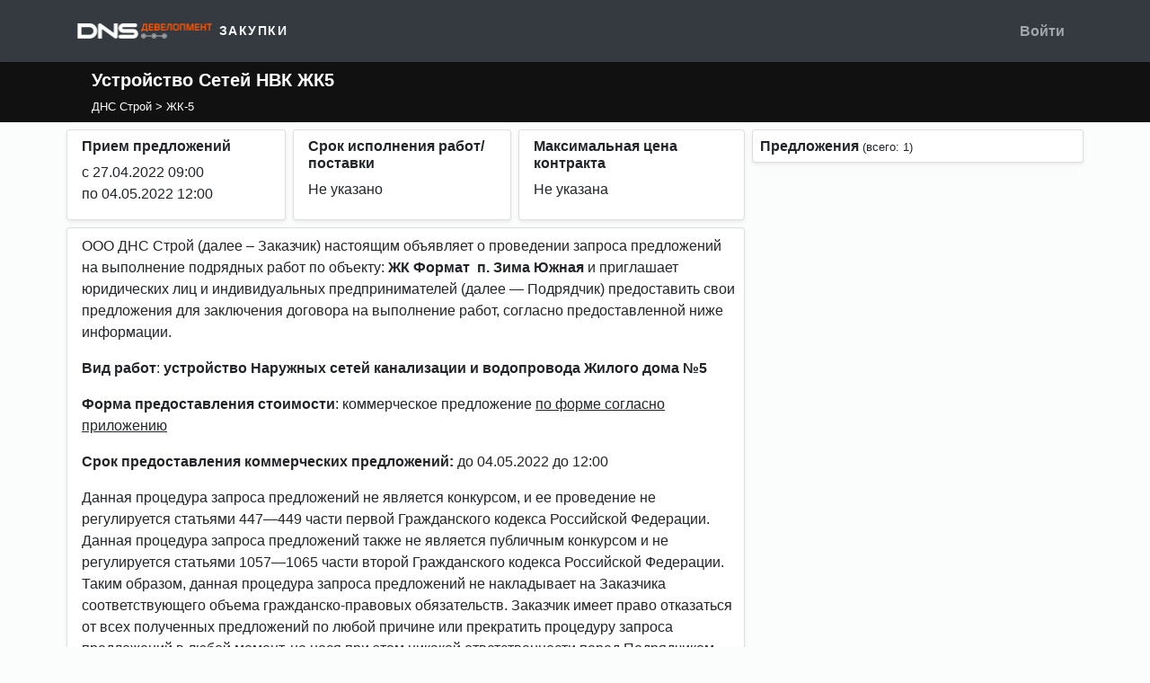

--- FILE ---
content_type: text/html; charset=utf-8
request_url: https://zakupki.dnsdevelopment.ru/purchase/23
body_size: 4184
content:


<!DOCTYPE html>
<html lang="ru">
<head>
    
        <script type="text/javascript" >
            (function(m,e,t,r,i,k,a){m[i]=m[i]||function(){(m[i].a=m[i].a||[]).push(arguments)};
                m[i].l=1*new Date();k=e.createElement(t),a=e.getElementsByTagName(t)[0],k.async=1,k.src=r,a.parentNode.insertBefore(k,a)})
            (window, document, "script", "https://mc.yandex.ru/metrika/tag.js", "ym");

            ym(87183985, "init", {
                clickmap:true,
                trackLinks:true,
                accurateTrackBounce:true
            });
        </script>
        <noscript><div><img src="https://mc.yandex.ru/watch/87183985" style="position:absolute; left:-9999px;" alt="" /></div></noscript>
    

    <title>Устройство Сетей НВК ЖК5</title>

    <meta charset="UTF-8">
    <meta http-equiv="X-UA-Compatible" content="IE=edge">
    <meta name="description" content="">
    <meta name="viewport" content="width=device-width, initial-scale=1">
    <meta name="google-site-verification" content="76I6Q5Z-2EjuDE38A2FSzxfmBoOgLipLxLGB7jclOc4" />
    <link rel="stylesheet" href="/static/bootstrap/bootstrap.min.css">
    <link rel="stylesheet" href="/static/fontawesome/css/all.min.css">
    <link rel="stylesheet" href="/static/css/style.default.min.css" id="theme-stylesheet">
    <link rel="stylesheet" href="/static/css/custom.css">
    <link rel="shortcut icon" href="/static/images/favicon.ico"/>

    
    
    
    
</head>

<body>
<header class="header">
    <nav class="navbar navbar-expand-lg navbar-dark bg-dark py-3 py-lg-2">
        <div class="container">
            <a class="navbar-brand py-3 d-flex align-items-center" href="/">
                                <img src="/static/images/logo_top.png" alt="" width="150">
                <span class="text-uppercase text-small fw-bold text-light ms-2 mb-0">Закупки</span>
            </a>
            <button class="navbar-toggler navbar-toggler-end" type="button" data-bs-toggle="collapse"
                    data-bs-target="#navbarSupportedContent" aria-controls="navbarSupportedContent"
                    aria-expanded="false" aria-label="Toggle navigation"><span class="navbar-toggler-icon"></span>
            </button>
            <div class="collapse navbar-collapse" id="navbarSupportedContent">
                <ul class="navbar-nav ms-auto">











                    
                        <li class="nav-item border border-dark rounded">
                            <a class="nav-link" href="/accounts/login/">Войти</a>
                        </li>
                    



                </ul>
            </div>
        </div>
    </nav>
</header>



<input type="hidden" name="csrfmiddlewaretoken" value="DylnirKfQNSjq5jC8uL4cUOhpJRrVOtT0oqzallhoRDCtTm1YzvX2Psv37U2HIpv">
    <section class="d-flex align-items-end py-2 bg-cover bg-center" style="background-color: #111">
        <div class="container z-index-20 py-2 py-lg-0">
            <div class="row align-items-end gy-2">
                <div class="col-lg-7">
                    <div class="d-flex align-items-center">
                        <div class="flex-shrink-0">
                            <img class="rounded-circle" src="/media/1575528787693_logo.jpg" alt="" width="50">
                        </div>
                        <div class="ms-3">
                            <h5 class="text-white">Устройство Сетей НВК ЖК5</h5>
                            <ul class="list-inline mb-0 small">
                                <li class="list-inline-item m-0 text-white">
                                    ДНС Строй > ЖК-5
                                </li>
                            </ul>
                        </div>
                    </div>
                </div>
                <div class="col-lg-5 text-end">
                    <ul class="list-inline mb-0">
                        
                        
                        
                    </ul>
                </div>
            </div>
        </div>
    </section>

    <section class="py-2">
        <div class="container">
            <div class="row gy-2">
                <div class="col-lg-8">
                    <div class="row gy-2">
                        <div class="col-lg-4 p-0 pe-lg-2">
                            <div class="card border-1 shadow-sm mb-2 h-100">
                                <div class="card-body ps-3 p-2">
                                    <h6>Прием предложений</h6>
                                    с 27.04.2022 09:00<br>
                                    по 04.05.2022 12:00
                                </div>
                            </div>
                        </div>
                        <div class="col-lg-4 p-0 pe-lg-2">
                            <div class="card border-1 shadow-sm mb-2 h-100">
                                <div class="card-body ps-3 p-2">
                                    <h6>Срок исполнения работ/поставки</h6>
                                    
                                    
                                    
                                        Не указано
                                    
                                </div>
                            </div>
                        </div>
                        <div class="col-lg-4 p-0 ">
                            <div class="card border-1 shadow-sm mb-2 h-100">
                                <div class="card-body ps-3 p-2">
                                    <h6>Максимальная цена контракта</h6>
                                    Не указана
                                </div>
                            </div>
                        </div>
                         
                        <div class="col-12 p-0 ">
                            <div class="card border-1 shadow-sm mb-2">
                                <div class="card-body ps-3 p-2">
                                    <p>ООО ДНС Строй&nbsp;(далее &ndash; Заказчик) настоящим объявляет о проведении запроса предложений на выполнение подрядных работ&nbsp;по объекту:&nbsp;<strong>ЖК Формат&nbsp; п. Зима Южная&nbsp;</strong>и приглашает юридических лиц и индивидуальных предпринимателей (далее &mdash; Подрядчик) предоставить свои предложения для заключения договора на выполнение работ, согласно предоставленной ниже информации.</p>

<p><strong>Вид работ</strong>:&nbsp;<strong>устройство&nbsp;Наружных сетей канализации и водопровода Жилого дома №5</strong></p>

<p><strong>Форма предоставления стоимости</strong>:&nbsp;коммерческое предложение&nbsp;<u>по форме согласно приложению</u></p>

<p><strong>Срок предоставления коммерческих предложений:&nbsp;</strong>до 04.05.2022 до 12:00</p>

<p>Данная процедура запроса предложений не является конкурсом, и ее проведение не регулируется статьями 447&mdash;449 части первой Гражданского кодекса Российской Федерации. Данная процедура запроса предложений также не является публичным конкурсом и не регулируется статьями 1057&mdash;1065 части второй Гражданского кодекса Российской Федерации. Таким образом, данная процедура запроса предложений не накладывает на Заказчика соответствующего объема гражданско-правовых обязательств. Заказчик имеет право отказаться от всех полученных предложений по любой причине или прекратить процедуру запроса предложений в любой момент, не неся при этом никакой ответственности перед Подрядчиком.</p>

<p><strong>Критерий отбора Подрядчика:</strong>&nbsp;по наименьшему ценовому предложению и наименьшему сроку исполнения работ</p>

<p><strong>Контактное лицо по общим вопросам:&nbsp;</strong></p>

<p><strong>Руслан Дацко</strong></p>

<p><strong>Ведущий менеджер отдела закупок&nbsp;моб. тел.&nbsp;+7 (924)&nbsp;235 22 43,</strong></p>

<p><strong>электронный адрес:&nbsp;<u><a href="https://zakupki.dnsdevelopment.ru/purchase/datsko.rv@dnsgroup.ru">datsko.rv@dnsgroup.ru</a></u></strong></p>

<p><strong>Контактное лицо по техническим вопросам:&nbsp;</strong></p>

<p><strong>Контактное лицо по техническим вопросам:&nbsp;</strong>Шныриков Роман Андреевич, тел. +7 924 526 31 80</p>
                                </div>
                            </div>
                        </div>
                        
                        
                    </div>
                </div>
                <div class="col-lg-4 p-0 ps-lg-2">
                    
                    <div class="card border-1 shadow-sm mb-2 p-lg-0">
                        <div class="card-body p-2">
                            <h6 class="mb-0">
                                Предложения
                                <span class="fw-light small">(всего: 1)</span>
                            </h6>
                            <ul class="list-group list-group-flush list-group-item-action mb-0">
                                
                            </ul>
                        </div>
                    </div>
                
                    
                
                </div>
            </div>
        </div>
    </section>

<footer class="bg-dark">




















































    <div class="copyrights">
        <div class="container py-3">
            <div class="row text-center gy-2">
                <div class="col-sm-8 text-lg-start">
                    <img src="/static/images/logo_bottom.png" alt="" width="150">
                    <div class="small text-lg-start text-sm-center text-white-50 pt-2">
                        Данный информационный ресурс не является публичной офертой и несет исключительно информационный характер
                    </div>
                </div>
                <div class="col-sm-4 text-md-end">
                    <div class="mb-0 small">
                        <a href="/rss" class="text-muted">RSS <i class="fas fa-rss"></i></a>
                    </div>
                    <div class="mb-0 text-muted small">Template designed by
                        <a class="reset-anchor text-muted"
                           href="https://bootstrapious.com/p/listings-bootstrap-directory-theme">Bootstrapious</a>
                    </div>
                </div>

            </div>
        </div>
    </div>
</footer>

</body>

<script src="/static/js/jquery-3.6.0.min.js"></script>
<script src="/static/bootstrap/bootstrap.bundle.min.js"></script>







    <script>
        const csrftoken = $('[name=csrfmiddlewaretoken]').val();

        function mark_unmark(purchase_id) {
            $.ajax({
                url: "/purchase/mark_umark",
                headers: {'X-CSRFToken': csrftoken},
                type: "POST",
                data: {'purchase_id': purchase_id},
                success: reload_location,
            });
        }
        function reload_location() {
            location.reload();
        }
    </script>

</html>


--- FILE ---
content_type: text/css
request_url: https://zakupki.dnsdevelopment.ru/static/css/custom.css
body_size: 33
content:
.pointer {
    cursor: pointer;
}